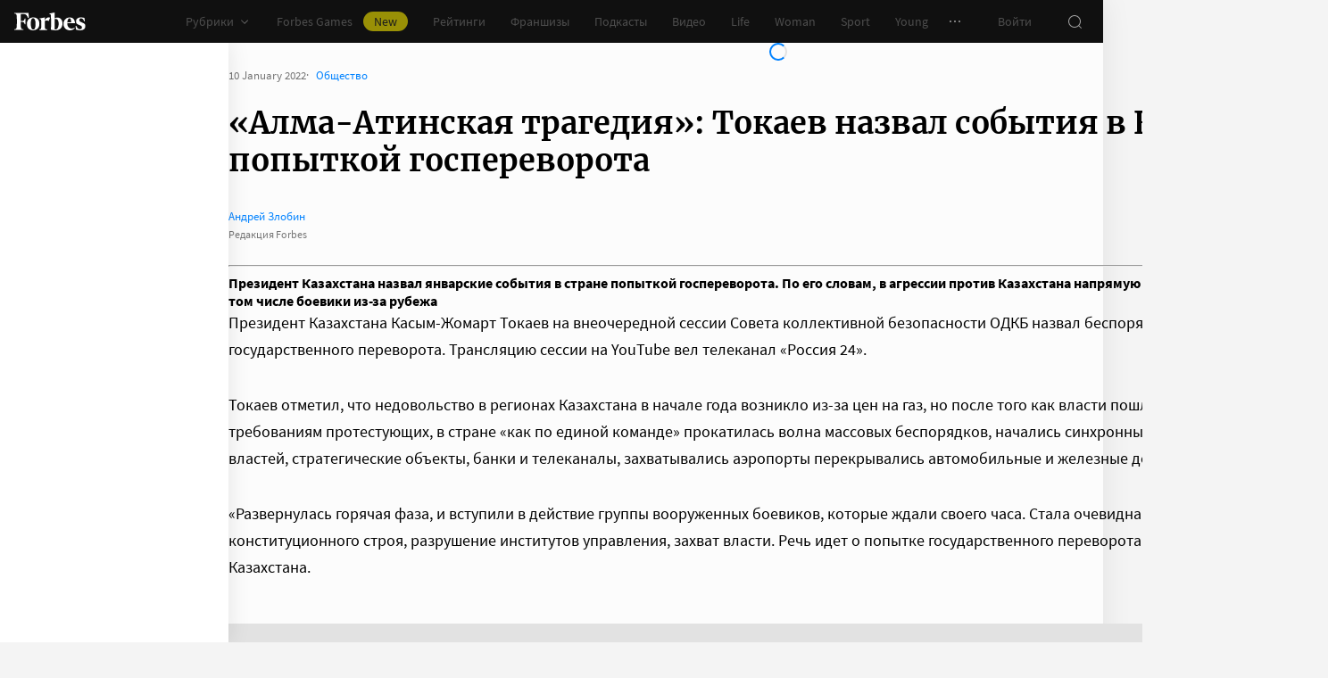

--- FILE ---
content_type: application/javascript; charset=utf-8
request_url: https://cdn.forbes.ru/_nuxt/D3G9SWEq.js
body_size: 13366
content:
const __vite__mapDeps=(i,m=__vite__mapDeps,d=(m.f||(m.f=["./kLQUmaL-.js","./NCDM2jdN.js","./base-ui.CqFaxvIA.css"])))=>i.map(i=>d[i]);
import{u as ue,a as I,c as Se,b as te,d as W,R as qe,e as Le,Q as Ge,ak as he,l as le,v as Te,al as Ze,i as se,am as pe,g as Ke,y as Ye,Z as me,an as Je,ao as Xe,ap as ye,S as Qe,A as ie,aq as we,k as Me,ar as Ee,H as xe,p as et,j as tt,ah as st,as as ot,at as nt,_ as it}from"./kLQUmaL-.js";import{q as B,a0 as z,z as S,P as k,Q as o,W as M,a9 as Y,V as g,X as t,a5 as b,aa as J,T as ee,i as lt,f as $,n as oe,x as c,Y as v,_ as O,a2 as Ce,$ as U,a1 as q,ad as G,r as Z,o as ae,C as H,l as ve,Z as Oe,ag as at,ap as rt,a4 as ge,a8 as ct,U as ut,N as dt}from"./NCDM2jdN.js";import pt from"./CH-pQm5Q.js";import{_ as mt,a as ft,b as Ie,c as be}from"./DQPFvhfb.js";import{_ as ht}from"./B5UeFWrN.js";const Be={expert:{theme:"SteelBlue",title:"Эксперт клуба"},resident:{theme:"oxfordBlue",title:"Резидент клуба"},winner:{theme:"winner",title:"Победитель"}},yt=B({name:"A11yButton",inheritAttrs:!0,props:{tooltip:{default:()=>({}),type:Object}},setup(e){const a=ue(),m=z(),d=S(()=>({gap:"22px",padding:"0",position:"left",...e.tooltip}));function p(){if(a.isEnabled){a.isBarVisible=!a.isBarVisible;return}a.isEnabled=!0,a.isBarVisible=!0}return{a11y:a,css:m,tooltipOptions:d,handleClick:p}}}),vt="RBdDh",gt="LLv6g",bt={root:vt,tooltip:gt};function $t(e,a,m,d,p,y){const u=te,n=Se;return o(),k(ee,{name:"fade"},{default:M(()=>[Y(g("div",{class:t(e.css.root)},[b(n,{options:e.tooltipOptions},{tooltip:M(()=>[g("div",{class:t(e.css.tooltip)}," Режим для слабовидящих ",2)]),default:M(()=>[b(u,{"aria-label":"открыть режим для слабовидящих","is-active":"",name:`eye${e.a11y.isEnabled?"-a11y":""}`,size:e.a11y.isEnabled?"big":"default",theme:"yellow",onClick:e.handleClick},null,8,["name","size","onClick"])]),_:1},8,["options"])],2),[[J,e.$viewport.isGreaterThan("desktop")&&!e.a11y.isBarVisible]])]),_:1})}const _t={$style:bt},je=I(yt,[["render",$t],["__cssModules",_t]]),tl=Object.freeze(Object.defineProperty({__proto__:null,default:je},Symbol.toStringTag,{value:"Module"})),He="sber-speech",Pe="speechId",wt={gap:"18px",position:"bottom"};function Ae(){const e=document.cookie.match(new RegExp(`(?:^|; )${Pe.replace(/([.$?*|{}()[\]\\/+^])/g,"\\$1")}=([^;]*)`));return e?decodeURIComponent(e[1]):void 0}function At(){const a=`${(Math.random()*1e8).toFixed(0)}`;return document.cookie=`${encodeURIComponent(Pe)}=${encodeURIComponent(a)}; Path=/; Max-Age=604800;`,a}function kt(e=He){const a=localStorage.getItem(e);return a&&JSON.parse(a)}function St(e=He){localStorage.setItem(e,JSON.stringify((Math.random()*1e8).toFixed(0)))}function Lt(){return kt()?!0:(St(),!1)}const Tt=B({name:"SpeechButton",inheritAttrs:!0,props:{theme:{default:"light",type:String,validator:e=>["a11y","light","dark","transparent","blue"].includes(e)},tooltip:{default:!1,type:[Boolean,Object]},isTooltipBanner:{default:!1,type:Boolean}},setup(e){const a=ue(),m=W(),d=m.$viewport,p=m.$yandexMetrika,y=z(),u=lt("article"),n=S(()=>qe(u?.url_alias||"")),i=$(n.value.isPlaying),f=$(!0),s=$(n.value.audioSpeechTask.isRunning),r=$(!1);n.value.on("update",R=>{i.value=!R.paused}),n.value.onStatus("updateStatus",(R,N)=>{s.value=N});const l="Материалы читает — синтез речи от Сбера",h=S(()=>d.isLessThan("tablet")?"top":"right"),A=S(()=>({...wt,size:a.isEnabled?"small-plus":"small",width:r.value?"233px":"auto",whiteSpace:r.value?"normal":"nowrap",padding:r.value?"12px 16px 16px":"8px 16px",gap:"16px",isVisibleTooltip:!r.value,...typeof e.tooltip=="object"&&e.tooltip}));function T(){At(),r.value=!1}async function L(){Ae()||T(),n.value.audioInit&&n.value.playPause();const R=new CustomEvent("playPause",{detail:u});window.dispatchEvent(R),r.value=!1,Lt()||p.reachGoal("start")}function C(){p.reachGoal("click_logo")}return oe(()=>{r.value=!Ae()}),{a11y:a,css:y,currentText:l,currentTooltip:A,currentPosition:h,isActive:i,isAudioInit:f,isShowBanner:r,isLoading:s,handleClick:L,handleLogo:C,createCookie:T}}}),Mt="rxH4j",Et="_4j0Ca",Ct="cvEl-",Ot="l6Uaf",It="pwikx",Bt="fVh36",jt="Wjg8q",Ht="DnvB1",Pt="SBgUb",zt="Yh2oB",Rt="iCoxq",Vt={root:Mt,speech:Et,active:Ct,isActive:Ot,tooltip:It,speechTooltip:Bt,speechButton:jt,top:Ht,closeButton:Pt,corner:zt,right:Rt};function Ft(e,a,m,d,p,y){const u=te,n=mt,i=Se,f=Le;return o(),c("div",{class:t({[e.css.root]:!0,[e.css.isActive]:e.isActive})},[e.$viewport.isLessThan("tablet")?(o(),k(u,{key:e.isActive,class:t({[e.css.speech]:!0,[e.css.active]:e.isShowBanner}),"is-active":e.isActive,name:e.isActive?"volume-fill":"volume-full",theme:e.theme,title:e.currentText,onClick:e.handleClick},null,8,["class","is-active","name","theme","title","onClick"])):e.tooltip?(o(),k(i,{key:1,options:e.currentTooltip},{tooltip:M(()=>[e.isAudioInit?(o(),c(O,{key:0},[Ce(U(e.isActive?"Остановить":"Запустить")+" прослушивание ",1)],64)):v("",!0),v("",!0)]),default:M(()=>[(o(),k(u,{key:e.isActive,"aria-label":`${e.isActive?"остановить":"запустить"} прослушивание плеера`,class:t({[e.css.speech]:!0,[e.css.active]:e.isShowBanner}),"is-active":e.isActive,name:e.isActive?"volume-fill":"volume-full",size:e.a11y.isEnabled?"big":"default",theme:e.theme,onClick:e.handleClick},null,8,["aria-label","class","is-active","name","size","theme","onClick"]))]),_:1},8,["options"])):v("",!0),Y(g("div",{class:t([e.css.speechTooltip,e.css.top])},[b(u,{"aria-label":"закрыть уведомление попробовать сберспич",class:t(e.css.buttonClose),name:"close-3",theme:"dark",title:"закрыть уведомление попробовать сберспич",onClick:e.createCookie},null,8,["class","onClick"]),a[3]||(a[3]=g("span",null,"Теперь Forbes можно слушать",-1)),b(n),g("button",{class:t(e.css.speechButton),onClick:a[2]||(a[2]=(...s)=>e.handleClick&&e.handleClick(...s))}," Попробовать ",2),g("div",{class:t(e.css.corner)},[b(f,{name:"corner-right"})],2)],2),[[J,e.isShowBanner&&e.isTooltipBanner]])],2)}const Dt={$style:Vt},ze=I(Tt,[["render",Ft],["__cssModules",Dt]]),sl=Object.freeze(Object.defineProperty({__proto__:null,default:ze},Symbol.toStringTag,{value:"Module"})),fe={"v-if":!0},Ut=B({name:"ArticleActions",props:{actions:{default:()=>["copy","share","bookmark"],type:[String,Object,Array]},size:{default:"thin",type:String,validator(e){return["small","thin","wide"].includes(e)}},theme:{default:"light",type:String,validator(e){return["a11y","light","dark"].includes(e)}},withShadow:{default:!0,type:Boolean}},emits:["close"],setup(e,{emit:a}){const m=z(),d=["a11y","speech","bookmark","close","copy","share"],p=S(()=>i(e.actions)?[y(e.actions)]:f(e.actions)?[u(e.actions)]:e.actions.map(r=>(i(r)||f(r)||console.error(r,"is invalid action type. Action type must be a string or object"),f(r)?u(r):y(r))));function y(r){return n(r),{type:r,attrs:fe}}function u(r){let[l]=Object.entries(r);l||(l=["",fe],console.error("Object must not be empty"));const[h,A]=l;return f(A)||console.error("Action attrs must be an object"),h&&n(h),{type:h,attrs:{...fe,...A}}}function n(r){if(!d.includes(r)){const l=`"${d.join('", "')}"`;console.error(r,`is not valid action type.
Action type must be one of the following:`,l)}}function i(r){return typeof r=="string"}function f(r){return typeof r=="object"&&r instanceof Object&&!Array.isArray(r)}function s(r){a("close",r)}return{close:s,css:m,currentActions:p}}}),Nt="LIay6",Wt="fLsN-",qt="_1dVhJ",Gt="B9eD7",Zt="vzEn2",Kt="ckrHf",Yt="XRjiL",Jt="r2Y7k",Xt="_5VOt6",Qt={articleActions:Nt,small:Wt,thin:qt,wide:Gt,light:Zt,a11y:Kt,withShadow:Yt,dark:Jt,close:Xt};function xt(e,a,m,d,p,y){const u=je,n=ze,i=Ge,f=Ie,s=ft,r=te;return o(),c("div",{class:t({[e.css.articleActions]:!0,[e.css[e.size]]:!0,[e.css[e.theme]]:!0,[e.css.withShadow]:e.withShadow})},[(o(!0),c(O,null,q(e.currentActions,l=>(o(),c(O,null,[l.type==="a11y"&&l.attrs["v-if"]?(o(),k(u,G({key:l.type},{ref_for:!0},l.attrs),null,16)):v("",!0),l.type==="speech"&&l.attrs["v-if"]?(o(),k(n,G({key:l.type,theme:e.theme},{ref_for:!0},l.attrs),null,16,["theme"])):v("",!0),l.type==="bookmark"&&l.attrs["v-if"]?(o(),k(i,G({key:l.type,theme:e.theme},{ref_for:!0},l.attrs),null,16,["theme"])):v("",!0),l.type==="copy"&&l.attrs["v-if"]?(o(),k(f,G({key:l.type,theme:e.theme},{ref_for:!0},l.attrs),null,16,["theme"])):v("",!0),l.type==="share"&&l.attrs["v-if"]?(o(),c("div",{key:l.type},[b(s,G({theme:e.theme},{ref_for:!0},l.attrs),null,16,["theme"])])):v("",!0),l.type==="close"&&l.attrs["v-if"]?(o(),c("div",G({key:l.type,class:e.css.close},{ref_for:!0},l.attrs),[b(r,{name:"close",theme:e.theme,title:"Закрыть",onClick:e.close},null,8,["theme","onClick"])],16)):v("",!0)],64))),256))],2)}const es={$style:Qt},Re=I(Ut,[["render",xt],["__cssModules",es]]),ol=Object.freeze(Object.defineProperty({__proto__:null,default:Re},Symbol.toStringTag,{value:"Module"})),ts=B({name:"ArticleHeaderEntries",props:{article:{default:()=>({}),type:Object}},setup(e){const a=z(),m=he.call(W(),e.article,{shouldGetTags:!1}),d=m.rubrics.slice(0,2);return{articleInfo:m,css:a,rubrics:d}}}),ss="O-qww",os="XdLM1",ns="PKd2I",is={root:ss,entries:os,entry:ns},ls=["datetime"],as=["content"],rs={itemprop:"name"},cs=["content"];function us(e,a,m,d,p,y){const u=le;return o(),c("div",{class:t(e.css.root)},[e.article.type!=="page"&&e.articleInfo.publishedAt?(o(),c("time",{key:0,datetime:e.articleInfo.utcPublishedAt,itemprop:"datePublished"},U(e.articleInfo.publishedAt),9,ls)):v("",!0),g("meta",{content:e.articleInfo.utcModifiedAt,itemprop:"dateModified"},null,8,as),e.rubrics.length?(o(),c("ul",{key:1,class:t(e.css.entries),itemscope:"",itemtype:"https://schema.org/BreadcrumbList"},[(o(!0),c(O,null,q(e.rubrics,(n,i)=>(o(),c("li",{key:i,class:t(e.css.entry),itemprop:"itemListElement",itemscope:"",itemtype:"https://schema.org/ListItem"},[b(u,{itemprop:"item",to:n.to},{default:M(()=>[g("span",rs,U(n.title),1)]),_:2},1032,["to"]),g("meta",{content:i+1,itemprop:"position"},null,8,cs)],2))),128))],2)):v("",!0)],2)}const ds={$style:is},Ve=I(ts,[["render",us],["__cssModules",ds]]),nl=Object.freeze(Object.defineProperty({__proto__:null,default:Ve},Symbol.toStringTag,{value:"Module"})),ps=B({name:"ArticleHeaderAuthorsList",props:{items:{required:!0,type:Array},type:{default:"default",type:String,validator(e){return["default","tooltip"].includes(e)}}},setup(){return{css:z(),LABELS_CARD:Be}}}),ms="D5BG3",fs="_1cEz2",hs="McYCY",ys="WwdR0",vs="mMPKK",gs={articleHeaderAuthorsList:ms,author:fs,authorLink:hs,authorJob:ys,tooltip:vs},bs={itemprop:"name"},$s=["content"];function _s(e,a,m,d,p,y){const u=le;return o(),c("ul",{class:t({[e.css.articleHeaderAuthorsList]:!0,[e.css[e.type]]:!0})},[(o(!0),c(O,null,q(e.items,(n,i)=>(o(),c("li",{key:i,class:t(e.css.author),itemprop:"author",itemscope:"",itemtype:"https://schema.org/Person"},[b(u,{class:t(e.css.authorLink),itemprop:"url",to:`/${n.url_alias}`},{default:M(()=>[g("span",bs,U(n.title),1),n.subtitle?(o(),c("span",{key:0,class:t(e.css.authorJob),itemprop:"jobTitle"},U(n.club_face_type&&(e.LABELS_CARD[n.club_face_type]||{}).title||n.subtitle),3)):v("",!0),a[0]||(a[0]=g("meta",{content:"Forbes",itemprop:"affiliation"},null,-1)),n.photo&&n.photo.uri?(o(),c("meta",{key:1,content:n.photo.uri,itemprop:"image"},null,8,$s)):v("",!0)]),_:2},1032,["class","to"])],2))),128))],2)}const ws={$style:gs},Fe=I(ps,[["render",_s],["__cssModules",ws]]),il=Object.freeze(Object.defineProperty({__proto__:null,default:Fe},Symbol.toStringTag,{value:"Module"})),As=B({name:"ArticleHeaderAuthors",props:{article:{default:()=>({}),type:Object}},setup(e){const a=W(),m=$([]),d=z(),p=$(),y=$(),u=$(),n=$(),i=a.$viewport,f=Z({isActive:!1,isVisible:S(()=>m.value.length),items:S(()=>m.value.map(l=>e.article.authors[l]))});function s(l){u.value?.contains(l.target)||(f.isActive=!1)}function r(l){l.code==="Escape"&&(f.isActive=!1)}return ae(()=>{y.value?.disconnect(),window.removeEventListener("click",s),window.removeEventListener("keyup",r)}),oe(async()=>{if(e.article.authors.length<2||!n.value||!p.value)return;await new Promise(T=>setTimeout(T));const l=p.value.firstChild;if(!l)return;const h=Array.from(l.children||[]),A=h.map(T=>T.offsetWidth+T.offsetLeft);y.value=new ResizeObserver(()=>{if(i.isLessThan("tablet")){if(!m.value.length)return;for(const C of h)C.removeAttribute("style");m.value=[];return}const T=Math.floor(n.value?.offsetWidth||0);let L=h.length;for(;L--;){const C=h[L],R=A[L];if(T-32<R){if(C.setAttribute("style","display: none"),m.value.includes(L))continue;m.value.unshift(L)}else{C.removeAttribute("style");const N=m.value.findIndex(E=>E===L);if(N===-1)continue;m.value.splice(N,1)}}}),y.value.observe(n.value),window.addEventListener("click",s),window.addEventListener("keyup",r)}),{authorsHidden:m,css:d,listElement:p,moreElement:u,rootElement:n,tooltip:f}}}),ks="_3r1fJ",Ss="oVCF0",Ls="dZfZM",Ts="zxLTk",Ms={articleHeaderAuthors:ks,container:Ss,more:Ls,tooltip:Ts};function Es(e,a,m,d,p,y){const u=Fe,n=te;return o(),c("div",{ref:"rootElement",class:t(e.css.articleHeaderAuthors)},[g("div",{ref:"listElement",class:t(e.css.container)},[b(u,{items:e.article.authors},null,8,["items"])],2),e.$viewport.isGreaterThan("mobileWide")?Y((o(),c("div",{key:0,ref:"moreElement",class:t(e.css.more)},[b(n,{"is-active":e.tooltip.isActive,name:"dots-column",theme:"light",title:"Показать еще",onClick:a[0]||(a[0]=i=>e.tooltip.isActive=!e.tooltip.isActive)},null,8,["is-active"]),b(ee,{name:"fade"},{default:M(()=>[Y(g("div",{class:t(e.css.tooltip)},[b(u,{items:e.tooltip.items,type:"tooltip"},null,8,["items"])],2),[[J,e.tooltip.isActive]])]),_:1})],2)),[[J,e.tooltip.isVisible]]):v("",!0)],2)}const Cs={$style:Ms},De=I(As,[["render",Es],["__cssModules",Cs]]),ll=Object.freeze(Object.defineProperty({__proto__:null,default:De},Symbol.toStringTag,{value:"Module"})),Os={CDN_URL:"https://cdn.forbes.ru",HOST_URL:"https://www.forbes.ru"},Is=["innerHTML"],Bs=B({__name:"ArticleHeader",props:{article:{default:()=>({}),type:Object},schemaDisabled:{default:!1,type:Boolean}},setup(e){const a=e,m=ue(),d=Te(),p=Os,y=Z({actions:S(()=>{const i=d.isLessThan("tablet")?"end":"center",{id:f,changed:s,erid:r,url_alias:l}=a.article;let h=`${p.HOST_URL}/${l}`;return h=r?`${h}?erid=${r}`:h,["a11y",{speech:{tooltip:!0,isTooltipBanner:!0}},{share:{tooltipJustify:i,"v-if":!m.modes.text.isEnabled,url:h,vkImage:Ze({article:{id:f,changed:s},env:p,isVk:!0}),withCopyLink:d.isLessThan("tablet")}},{bookmark:{article:a.article.url_alias,tooltip:!0}}]}),theme:S(()=>m.isEnabled?"a11y":"light"),withShadow:!1}),u=S(()=>{const{subscriptions:i=[]}=a.article||{};if(!i?.length)return null;const{tariff:f={}}=i.find(s=>s.tariff)||{};return f?.profitable}),n=S(()=>{if(!a.article.date)return{};const i=new Date(a.article.date*1e3);return Number.isNaN(i.getTime())?{}:{day:i.toLocaleDateString("ru-RU",{day:"numeric"}),month:i.toLocaleDateString("ru-RU",{month:"long"}),weekday:i.toLocaleDateString("ru-RU",{weekday:"long"})}});return(i,f)=>{const s=Ve,r=pt,l=Re,h=se,A=De,T=Ie;return o(),c("div",{class:t({[i.$style.root]:!0,[i.$style.isBrandvoice]:e.article.isBrandvoice,[i.$style.isPressRelease]:e.article.isPressRelease,[i.$style.isRating]:e.article.rating,[i.$style.isFranchise]:e.article.isFranchise})},[g("div",{class:t(i.$style.top)},[g("div",{class:t(i.$style.topLeft)},[b(s,{article:e.article,class:t(i.$style.entries)},null,8,["article","class"]),H(u)?(o(),k(r,{key:0,profitable:H(u)},null,8,["profitable"])):v("",!0)],2),b(l,G({class:i.$style.actions},H(y)),null,16,["class"])],2),g("div",{class:t(i.$style.middle)},[e.article.tax&&e.article.tax.fields&&e.article.tax.fields.field_logo?(o(),k(h,{key:0,alt:e.article.tax.name,class:t(i.$style.logo),image:e.article.tax.fields.field_logo.value,"is-blurhash-enabled":!1},null,8,["alt","class","image"])):i.$viewport.isLessThan("desktopWide")&&e.article.isFranchise?(o(),k(h,{key:1,alt:"логотип компании",class:t(i.$style.franchiseLogo),"crop-method":"contain",image:e.article.logo,"is-blurhash-enabled":!1},null,8,["class","image"])):v("",!0),e.article.isEvent?(o(),c("div",{key:2,class:t(i.$style.date)},[g("span",{class:t(i.$style.day)},U(H(n).day),3),g("span",{class:t(i.$style.month)},U(H(n).month),3),g("span",{class:t(i.$style.weekday)},U(H(n).weekday),3)],2)):v("",!0),g("h1",G({class:i.$style.title},e.schemaDisabled?"":{itemprop:"headline"},{innerHTML:(e.article.isFranchise?"Франшиза ":"")+e.article.title||""}),null,16,Is)],2),e.article.isFranchise||e.article.isEvent?v("",!0):(o(),c("div",{key:0,class:t(i.$style.bottom)},[e.article.isPressRelease?v("",!0):(o(),c(O,{key:0},[e.article.authors.length?(o(),k(A,{key:0,article:e.article},null,8,["article"])):v("",!0)],64)),e.article.rating?v("",!0):(o(),c("div",{key:1,class:t(i.$style.copy)},[b(T,{theme:H(y).theme},null,8,["theme"])],2))],2))],2)}}}),js="_9LU0a",Hs="yzAGp",Ps="WMrxr",zs="n8odT",Rs="_2ANCk",Vs="S-3y7",Fs="wS1hD",Ds="_8QlRg",Us="U4HIU",Ns="xS-20",Ws="AKcwN",qs="zsDFB",Gs="uo7-q",Zs="FSd-y",Ks="_6hAmn",Ys="Rk6fa",Js="a8lwY",Xs="C6joJ",Qs="vyL9H",xs="HJZu2",eo={root:js,top:Hs,topLeft:Ps,entries:zs,actions:Rs,middle:Vs,logo:Fs,franchiseLogo:Ds,isFranchise:Us,title:Ns,isBrandvoice:Ws,isRating:qs,bottom:Gs,isPressRelease:Zs,pressRelease:Ks,copy:Ys,date:Js,day:Xs,month:Qs,weekday:xs},to={$style:eo},so=I(Bs,[["__cssModules",to]]),al=Object.freeze(Object.defineProperty({__proto__:null,default:so},Symbol.toStringTag,{value:"Module"})),ke=["DOMMouseScroll","mousewheel","wheel"],oo=B({name:"Zoomable",setup(){const e=z(),a=W(),m=$(),d=$(!1),p=Z({scale:1,x:0,y:0}),y=S(()=>({transform:`translate(${p.x}px, ${p.y}px) scale(${p.scale})`}));function u(){d.value&&(d.value=!1)}function n(){d.value&&(d.value=!1)}function i({key:s}){d.value&&(s==="ArrowUp"||s==="ArrowDown")&&(d.value=!1)}function f(){if(a.$viewport.isLessThan("tablet")){d.value=!1;return}d.value=!d.value}return ae(()=>{for(const s of ke)window.removeEventListener(s,n);window.removeEventListener("touchmove",n),window.removeEventListener("resize",u),window.removeEventListener("keydown",i)}),oe(()=>{for(const s of ke)window.addEventListener(s,n,{passive:!1});window.addEventListener("keydown",i),window.addEventListener("touchmove",n,{passive:!1}),window.addEventListener("resize",u),ve(d,s=>{if(a.$viewport.isLessThan("tablet")||!s){p.scale=1,p.x=0,p.y=0;return}if(!m.value)return;const r=window.innerHeight-120,l=window.innerWidth-120,h=m.value.getBoundingClientRect(),A=Math.min(l/h.width,r/h.height);p.x=window.innerWidth/2-h.width*A/2,p.x-=h.left*p.scale,p.y=window.innerHeight/2-h.height*A/2,p.y-=h.top*p.scale,p.scale=A})}),{css:e,contentEl:m,currentStyles:y,isFloating:d,onClick:f}}}),no="_3GtiE",io="cvZAD",lo="_10hFu",ao="i0Q-K",ro={zoomable:no,content:io,blackout:lo,isFloating:ao};function co(e,a,m,d,p,y){return o(),c("div",{class:t({[e.css.zoomable]:!0,[e.css.isFloating]:e.isFloating}),onClick:a[0]||(a[0]=(...u)=>e.onClick&&e.onClick(...u))},[g("div",{ref:"contentEl",class:t(e.css.content),style:ge(e.currentStyles)},[Oe(e.$slots,"default",at(rt({isFloating:e.isFloating})))],6),b(ee,{name:"fade"},{default:M(()=>[Y(g("div",{class:t(e.css.blackout)},null,2),[[J,e.isFloating]])]),_:1})],2)}const uo={$style:ro},$e=I(oo,[["render",co],["__cssModules",uo]]),rl=Object.freeze(Object.defineProperty({__proto__:null,default:$e},Symbol.toStringTag,{value:"Module"})),po={desktop:652,desktopMedium:608,desktopWide:908,mobile:pe.mobile,mobileMedium:pe.mobileMedium,mobileWide:pe.mobileWide,tablet:652},mo=["innerHTML"],fo=B({__name:"ArticleHeaderImage",props:{article:{default:()=>({}),type:Object},articleIndex:{default:0,type:Number},schemaDisabled:{default:!1,type:Boolean}},setup(e){const a=e,m=Te(),{alt:d,metadata:p,title:y}=(a.article||{}).photo||{},{height:u=1,width:n=1}=p||{},i=u/n,f=d||y,s=S(()=>{if(a.articleIndex>0)return{};let l=po[m.breakpoint.value]||0,h=Math.round(l*i);return h=Math.min(u,h),l=Math.min(n,l),{height:h,width:l}}),r=S(()=>{if(a.articleIndex>0)return{};const{height:l,width:h}=s.value;return!l||!h?{}:{height:l,width:h}});return(l,h)=>{const A=se,T=$e;return o(),c("figure",G({class:{[l.$style.root]:!0,[l.$style.isFirstArticle]:e.articleIndex===0}},e.schemaDisabled?"":{itemprop:"image",itemscope:"",itemtype:"https://schema.org/ImageObject"}),[b(T,null,{default:M(({isFloating:L})=>[g("div",{class:t(l.$style.frame)},[(o(),k(A,{key:JSON.stringify(H(r)),alt:H(f)||e.article.title,class:t(l.$style.image),"fetch-priority":"high",height:H(s).height,image:e.article.photo,"is-lazy":!1,preload:H(r),schema:e.schemaDisabled?void 0:{itemprop:"url contentUrl"},"should-crop":!L,width:H(s).width},null,8,["alt","class","height","image","preload","schema","should-crop","width"]))],2)]),_:1}),H(f)?(o(),c("figcaption",{key:0,class:t(l.$style.description),itemprop:"description",innerHTML:H(f)},null,10,mo)):v("",!0)],16)}}}),ho="aK-Mq",yo="iLvei",vo="CLh-9",go="LS6As",bo="ee--c",$o={root:ho,frame:yo,isFirstArticle:vo,image:go,description:bo},_o={$style:$o},wo=I(fo,[["__cssModules",_o]]),cl=Object.freeze(Object.defineProperty({__proto__:null,default:wo},Symbol.toStringTag,{value:"Module"})),Ao={3:"300x250_2",7:"300x250_3",11:"300x250_4",15:"300x250_5",19:"300x250_6"},ko={HOST_URL:"https://www.forbes.ru"},So=B({name:"ArticleGallery",props:{gallery:{required:!0,type:Object},withCaption:{default:!0,type:Boolean}},setup(e){const a=W(),m=z(),d=Ke(),p=Ye(),y=ko,u=a.$viewport;if(u.isLessThan("tablet")){const _=Ao,w=Object.keys(_),j=Number(w[w.length-1]),x=Number(w[1])-Number(w[0]),V=e.gallery.gallery.map((D,X,de)=>X===de.length-1?D:X in _?(D.config=me[_[X]],D.isVisible=!0,D):(X>j&&(X+1)%x===0&&(D.config=me[_[j]],D.isVisible=!0),D));e.gallery.gallery=V}const n=$([]),i=$(0),f=$(""),s=$(""),r=$(""),l=$(),h=$([]),A=$(),T=$(0),L=$(0),C=$(!1),R=S(()=>u.isGreaterThan("desktop"));function N(_){let{author:w=null,source:j=null}=_;return typeof w!="string"&&(w=""),w&&(w=w.split(" / ").join("<span>&middot;</span>")),typeof w!="string"&&(j=""),j&&(j=j.split(" / ").join("<span>&middot;</span>")),[w,j].filter(Boolean).join("<span>&middot;</span>")}function E(_){return e.withCaption&&(_.caption||_.author||_.text)}function P(_){const{height:w=0,width:j=0}=_?.metadata||{};return w>j}function F(_){const w=h.value.findIndex(D=>D.dataset.imageKey===_),j=Math.abs(i.value-w)===1,x=j?"smooth":"auto",{top:V=0}=n.value[w]||{};window.scrollTo({top:V,left:0,behavior:x}),j&&setTimeout(()=>{Math.abs(window.scrollY-V)>10&&(window.scrollTo({top:V,left:0,behavior:x}),i.value=w)},100),window.setTimeout(()=>{i.value=w},500)}function Q(){C.value=!1;const _=`/${e.gallery.url_alias}`,{scrollY:w}=window||{},j=n.value[0]?.top||0,x=n.value[n.value.length-1]?.bottom||0;(w<j||w>x)&&(s.value=_);for(let V=0,D=n.value.length;V<D;V++){const{top:X,bottom:de}=n.value[V];if(w>=X&&w<de){const _e=h.value[V];if(!_e)continue;i.value=V,f.value=_e?.dataset?.imageKey||"",s.value=`${_}?image=${f.value}`;let ce=null;w<L.value?ce=h.value[V+1]:ce=h.value[V-1],r.value=_,ce&&(r.value=`${_}?image=${ce?.dataset?.imageKey}`)}}L.value=w}function K(){C.value||window.requestAnimationFrame(Q),C.value=!0}function ne(_){return _.detail.startsWith(`/${e.gallery.url_alias}`)?window.addEventListener("scroll",K):window.removeEventListener("scroll",K)}function re(){window.requestAnimationFrame(()=>{n.value=(h.value||[]).map(_=>({bottom:we(_)+_.offsetHeight-45,top:we(_)-45})),T.value=56})}function We(_,{state:w}){_.isVisible=!w.isDisabled}return ae(()=>{"image"in d.query&&delete d.query.image,l.value?.disconnect(),window.removeEventListener("scroll",K),window.removeEventListener("switchArticle",ne),window.removeEventListener("completePageHeaderAdfox",re)}),oe(async()=>{A.value&&(Je({target:A.value,router:p}),window.addEventListener("scroll",K),window.addEventListener("switchArticle",ne),re(),window.addEventListener("completePageHeaderAdfox",re),l.value=new ResizeObserver(()=>re()),s.value=`/${e.gallery.url_alias}`,"image"in d.query&&(s.value=`/${e.gallery.url_alias}?image=${d.query.image}`,window.requestAnimationFrame(()=>{F(d.query.image)})),ve(()=>s.value,_=>{const w=y.HOST_URL+r.value,j=y.HOST_URL+_;history.replaceState(history.state,"",_),Xe.call(a,{path:_,referer:w,url:j})}))}),{ADFOX_CODES_DESKTOP:ie,ADFOX_CODES_MOBILE:me,SHOULD_ADFOX_DISABLE:Qe,css:m,currentImageId:f,currentImageIndex:i,currentPath:s,currentReferrer:r,handleAdfoxComplete:We,imagesOffsets:n,imagesRef:h,isImageVertical:P,lastScrollPosition:L,parseLinksInString:ye,rootEl:A,scrollTo:F,setCopyright:N,shouldShowCaption:E,shouldShowThumbs:R,thumbsTop:T}}}),Lo="M9UVd",To="PLkzm",Mo="Yn-VM",Eo="cv-kc",Co="_3B-mg",Oo="_2-T2m",Io="FRA-l",Bo="ViuIT",jo="LqtGq",Ho="ZAgI7",Po="PuO-x",zo="mU-pZ",Ro="Z64IJ",Vo="_9-nS1",Fo="k5TmQ",Do="Z-01U",Uo="USmpL",No="-v-Ta",Wo="_8mrgI",qo="cvsrn",Go="FCZp1",Zo={gallery:Lo,thumbs:To,thumbsInner:Mo,thumb:Eo,isActive:Co,thumbImage:Oo,main:Io,heading:Bo,entries:jo,headingTitle:Ho,headingSubtitle:Po,figure:zo,withCaption:Ro,image:Vo,isVertical:Fo,caption:Do,copyright:Uo,title:No,description:Wo,boxes:qo,ad:Go},Ko=["title","onClick"],Yo=["data-image-key"],Jo=["innerHTML"],Xo=["innerHTML"],Qo=["innerHTML"],xo=["innerHTML"],en=["innerHTML"];function tn(e,a,m,d,p,y){const u=se,n=$e,i=ht,f=Me;return o(),c("div",{ref:"rootEl",class:t(e.css.gallery),"data-grayscale":"false"},[e.shouldShowThumbs?(o(),c("div",{key:0,class:t(e.css.thumbs)},[g("div",{class:t(e.css.thumbsInner),style:ge({maxHeight:`calc(100vh - ${e.thumbsTop}px - 16px`})},[(o(!0),c(O,null,q(e.gallery.gallery,(s,r)=>(o(),c("button",{key:s.id||r,class:t({[e.css.thumb]:!0,[e.css.isActive]:e.currentImageIndex===r}),title:s.caption,type:"button",onClick:l=>e.scrollTo(s.id.toString())},[b(u,{alt:(r+1).toString(),class:t(e.css.thumbImage),image:s},null,8,["alt","class","image"])],10,Ko))),128))],6)],2)):v("",!0),g("div",{class:t(e.css.main)},[g("div",{class:t(e.css.images)},[(o(!0),c(O,null,q(e.gallery.gallery,(s,r)=>(o(),c("figure",{key:s.id||r,ref_for:!0,ref:"imagesRef",class:t({[e.css.figure]:!0,[e.css.withCaption]:e.shouldShowCaption(s)}),"data-image-key":s.id},[b(n,null,{default:M(({isFloating:l})=>[b(u,{alt:s.alt||s.caption,"blur-full":"",class:t({[e.css.image]:!0,[e.css.isVertical]:e.isImageVertical(s)}),"custom-ratio":e.isImageVertical(s)?2/3*100:0,image:s,"is-vertical":e.isImageVertical(s),"should-crop":!l},null,8,["alt","class","custom-ratio","image","is-vertical","should-crop"])]),_:2},1024),e.shouldShowCaption(s)?(o(),c("figcaption",{key:0,class:t(e.css.caption)},[s.author||s.source?(o(),c("em",{key:0,class:t(e.css.copyright),innerHTML:e.setCopyright(s)},null,10,Jo)):v("",!0),"title"in s?(o(),c(O,{key:1},[s.title?(o(),c("h2",{key:0,class:t(e.css.title),innerHTML:s.title},null,10,Xo)):v("",!0),s.caption?(o(),c(O,{key:1},[Array.isArray(s.caption)?(o(),k(i,{key:0,article:{body:s.caption},class:t(e.css.boxes),"should-disable-ad":""},null,8,["article","class"])):(o(),c("div",{key:1,class:t(e.css.description),innerHTML:("parseLinksInString"in e?e.parseLinksInString:H(ye))(s.caption)},null,10,Qo))],64)):v("",!0)],64)):(o(),c(O,{key:2},[s.caption?(o(),c("h2",{key:0,class:t(e.css.title),innerHTML:s.caption},null,10,xo)):v("",!0),s.text?(o(),c(O,{key:1},[Array.isArray(s.text)?(o(),k(i,{key:0,article:{body:s.text},class:t(e.css.boxes),"should-disable-ad":""},null,8,["article","class"])):(o(),c("div",{key:1,class:t(e.css.description),innerHTML:("parseLinksInString"in e?e.parseLinksInString:H(ye))(s.text)},null,10,en))],64)):v("",!0)],64))],2)):v("",!0),!e.SHOULD_ADFOX_DISABLE&&e.$viewport.isLessThan("tablet")&&s.config&&s.isVisible?(o(),c("div",{key:1,class:t(e.css.ad)},[b(f,{config:s.config,onComplete:l=>e.handleAdfoxComplete(s,l)},null,8,["config","onComplete"])],2)):v("",!0)],10,Yo))),128))],2),(o(),k(f,{key:e.currentPath,config:e.ADFOX_CODES_DESKTOP.pixel},null,8,["config"]))],2)],2)}const sn={$style:Zo},on=I(So,[["render",tn],["__cssModules",sn]]),ul=Object.freeze(Object.defineProperty({__proto__:null,default:on},Symbol.toStringTag,{value:"Module"})),nn=B({name:"ArticleVideo",props:{youtubeId:{required:!0,type:String}},setup(){return{css:z()}}}),ln="C-MB9",an={articleVideo:ln},rn=["id","src"];function cn(e,a,m,d,p,y){return o(),c("div",{class:t(e.css.articleVideo)},[g("iframe",{id:`frame${e.youtubeId}`,allowfullscreen:"","data-gtm-yt-inspected-132859_221":"true",height:"315",src:`//www.youtube.com/embed/${e.youtubeId}?enablejsapi=1&origin=https%3A%2F%2Fwww.forbes.ru`,title:"YouTube video player",width:"560"},null,8,rn)],2)}const un={$style:an},dn=I(nn,[["render",cn],["__cssModules",un]]),dl=Object.freeze(Object.defineProperty({__proto__:null,default:dn},Symbol.toStringTag,{value:"Module"})),pn=["tegi/seo-content","tegi/disklejmerbankrotstvo"],mn=B({name:"ArticleTags",props:{article:{required:!0,type:Object}},setup(){const e=z();return{HIDDEN_TAGS:pn,css:e}}}),fn="OtbZB",hn="_1aSHO",yn="GY-yK",vn={articleTags:fn,container:hn,tag:yn},gn={itemprop:"name"};function bn(e,a,m,d,p,y){const u=le;return e.article.tags.length?(o(),c("div",{key:0,class:t(e.css.articleTags)},[g("div",{class:t(e.css.container)},[(o(!0),c(O,null,q(e.article.tags,(n,i)=>(o(),k(u,{key:e.article.id+n.id+i,class:t(e.css.tag),itemprop:"about",itemscope:"",itemtype:"https://schema.org/Thing",style:ge(e.HIDDEN_TAGS.includes(n.url)&&"display: none"),to:`/${n.url}`},{default:M(()=>[a[0]||(a[0]=Ce(" #",-1)),g("span",gn,U(n.name),1)]),_:2},1032,["class","style","to"]))),128))],2)],2)):v("",!0)}const $n={$style:vn},_n=I(mn,[["render",bn],["__cssModules",$n]]),pl=Object.freeze(Object.defineProperty({__proto__:null,default:_n},Symbol.toStringTag,{value:"Module"})),wn=B({name:"ArticleSlidePartner",props:{item:{required:!0,type:Object}},setup(){return{css:z(),entries:["Спецпроект"]}}}),An="UUn1q",kn="-TfiM",Sn="uCzUe",Ln="rPv3q",Tn="G4srX",Mn="JtVaw",En={root:An,text:kn,entries:Sn,title:Ln,image:Tn,readMore:Mn},Cn=["innerHTML"];function On(e,a,m,d,p,y){const u=Ee,n=le,i=se,f=be;return o(),c("div",{class:t(e.css.root)},[g("div",{class:t(e.css.text)},[b(u,{article:e.item.url_alias,"bookmark-theme":"light",class:t(e.css.entries),entries:e.entries,theme:"light"},null,8,["article","class","entries"]),b(n,{class:t(e.css.title),to:`/${e.item.url_alias}`},{default:M(()=>[g("span",{innerHTML:e.item.title},null,8,Cn)]),_:1},8,["class","to"])],2),e.$viewport.isGreaterThan("desktopMedium")?(o(),k(i,{key:0,alt:e.item.title,class:t(e.css.image),image:e.item.photo},null,8,["alt","class","image"])):v("",!0),e.$viewport.isLessThan("tablet")?(o(),c("div",{key:1,class:t(e.css.readMore)},[b(f)],2)):v("",!0)],2)}const In={$style:En},Bn=I(wn,[["render",On],["__cssModules",In]]),ml=Object.freeze(Object.defineProperty({__proto__:null,default:Bn},Symbol.toStringTag,{value:"Module"})),jn=B({name:"ArticleSlideAdfox",props:{config:{required:!0,type:Object}},emits:["complete"],setup(e,{emit:a}){const m=z(),d=W(),p=$(),y=$(),u=S(()=>!xe(d.$device.userAgent));function n({error:i={},state:f}){if(a("complete",{error:i,state:f}),i?.message||f.isCompleted&&!f.isRendered||!p.value)return;const s=p.value.querySelector('[id^="adfox"]');s&&(y.value=et(s))}return{css:m,onComplete:n,rootEl:p,adfoxArticle:y,shouldRenderAds:u}}}),Hn="oM24-",Pn="qVB6I",zn="_3mKLD",Rn="Ntygh",Vn="T-xgj",Fn="P-eOW",Dn="_0HiNB",Un="Hc9aM",Nn="_497Ab",Wn="jWK1V",qn="LX3rz",Gn="Hwkct",Zn="TyU8z",Kn={root:Hn,adfox:Pn,slide:zn,link:Rn,text:Vn,entries:Fn,title:Dn,image:Un,picture:Nn,footer:Wn,readMore:qn,advertiser:Gn,loader:Zn},Yn=["href"];function Jn(e,a,m,d,p,y){const u=Ee,n=tt,i=be,f=se,s=Me,r=st;return o(),c("div",{ref:"rootEl",class:t(e.css.root)},[e.shouldRenderAds?(o(),k(s,{key:0,class:t(e.css.adfox),config:e.config,onComplete:e.onComplete},{default:M(()=>[v("",!0),b(ee,{name:"fade"},{default:M(()=>[e.adfoxArticle?(o(),c("div",{key:0,class:t(e.css.slide)},[g("div",{class:t(e.css.text)},[g("a",{class:t(e.css.link),href:e.adfoxArticle.path,rel:"noopener nofollow",target:"_blank"},[b(u,{class:t(e.css.entries),entries:e.adfoxArticle.rubrics,"with-bookmark":!1},null,8,["class","entries"]),g("div",{class:t(e.css.title)},[g("span",null,U(e.adfoxArticle.title),1)],2)],10,Yn),g("div",{class:t(e.css.footer)},[b(n,{article:e.adfoxArticle,class:t(e.css.advertiser)},null,8,["article","class"]),e.$viewport.isLessThan("tablet")?(o(),c("div",{key:0,class:t(e.css.readMore)},[b(i)],2)):v("",!0)],2)],2),e.$viewport.isGreaterThan("desktopMedium")?(o(),c("div",{key:0,class:t(e.css.image)},[b(f,{alt:e.adfoxArticle.title,class:t(e.css.picture),image:e.adfoxArticle.photo,"is-blurhash-enabled":!1,"should-crop":!1,"should-use-webp":!1},null,8,["alt","class","image"])],2)):v("",!0)],2)):v("",!0)]),_:1})]),_:1},8,["class","config","onComplete"])):v("",!0),b(ee,{name:"fade"},{default:M(()=>[e.adfoxArticle?v("",!0):(o(),k(r,{key:0,class:t(e.css.loader)},null,8,["class"]))]),_:1})],2)}const Xn={$style:Kn},Ue=I(jn,[["render",Jn],["__cssModules",Xn]]),fl=Object.freeze(Object.defineProperty({__proto__:null,default:Ue},Symbol.toStringTag,{value:"Module"})),Qn=B({name:"ArticleSlider",props:{items:{default:()=>[],type:Array}},setup(e){const a=ue(),m=z(),p=W().$viewport,y=$(0),u=$(),n={article_slider_1:Z({config:ie.article_slider_1,isVisible:!0}),article_slider_2:Z({config:ie.article_slider_2,isVisible:!0}),article_slider_3:Z({config:ie.article_slider_3,isVisible:!0}),article_slider_4:Z({config:ie.article_slider_4,isVisible:!0})},i=S(()=>e.items.length||Object.values(n).some(E=>E.isVisible)),f=$(),s=$(),r=$(!0),l=Z({current:-1,width:0}),h=S(()=>l.current>0),A=S(()=>l.current<l.width-32);function T(){l.current=s.value?.scrollLeft||0}function L(E,{error:P={},state:F}){(P?.message||F.isCompleted&&!F.isRendered)&&(E.isVisible=!1,y.value++)}function C(){if(!h.value||!s.value)return;const{children:E}=s.value;let P=E.length;for(;P--;){const F=E[P-1];if(!F||l.current<F.offsetLeft+F.offsetWidth-16)continue;const Q=F.offsetLeft;return s.value.scrollTo({behavior:"smooth",left:Q})}}function R(){if(!A.value||!s.value)return;const{children:E}=s.value;for(let P=0,F=E.length;P<F;P++){const Q=E[P];if(l.current>Q.offsetWidth+Q.offsetLeft-16)continue;const K=E[P+1];if(!K)continue;let ne=K.offsetLeft;return l.width-l.current<K.offsetWidth&&(ne=l.width),s.value.scrollTo({behavior:"smooth",left:ne})}}function N(){if(!s.value||!f.value)return;if(s.value.scrollTo({left:0}),p.breakpoint.value.includes("mobile"))return s.value.removeEventListener("scroll",T);s.value.addEventListener("scroll",T);const{scrollWidth:E}=s.value,{offsetWidth:P}=f.value;l.current=0,l.width=E-P,r.value=E>P}return ae(()=>{s.value?.removeEventListener("scroll",T)}),oe(()=>{ve([p.breakpoint,()=>y.value,()=>e.items],()=>{clearTimeout(u.value),u.value=setTimeout(N,500)},{immediate:!0})}),{a11y:a,adfoxCounter:y,adfoxItems:n,canScrollForward:A,canScrollBackward:h,css:m,itemsElement:s,onAdfoxComplete:L,scroll:l,scrollBackward:C,scrollForward:R,shouldShowSlider:i,sliderElement:f,withButtons:r}}}),xn="uZz16",ei="-slyf",ti="KCj2b",si="CxwO7",oi="qfsUO",ni="HwYal",ii="bYIdt",li={articleSlider:xn,slider:ei,items:ti,item:si,buttons:oi,buttonBackward:ni,buttonForward:ii};function ai(e,a,m,d,p,y){const u=Ue,n=te;return e.shouldShowSlider?(o(),c("div",{key:0,class:t(e.css.articleSlider)},[g("div",{ref:"sliderElement",class:t(e.css.slider)},[g("ul",{ref:"itemsElement",class:t(e.css.items)},[(o(!0),c(O,null,q(e.adfoxItems,(i,f)=>(o(),c(O,null,[i.isVisible?(o(),c("li",{key:f,class:t(e.css.item)},[b(u,{class:t(e.css.slide),config:i.config,onComplete:s=>e.onAdfoxComplete(i,s)},null,8,["class","config","onComplete"])],2)):v("",!0)],64))),256)),e.items.length?(o(!0),c(O,{key:0},q(e.items,(i,f)=>(o(),c("li",{key:f,class:t(e.css.item)},[Oe(e.$slots,"default",{item:i})],2))),128)):v("",!0)],2)],2),e.withButtons?(o(),c(O,{key:0},[e.$viewport.isGreaterThan("mobileWide")?(o(),k(ct,{key:0,class:t(e.css.buttons),name:"fade",tag:"div"},{default:M(()=>[Y(b(n,{key:"buttonBackward",class:t(e.css.buttonBackward),"is-disabled":e.a11y.isEnabled?!e.canScrollBackward:!1,name:`chevron-right${e.a11y.isEnabled?"-a11y":""}`,size:e.a11y.isEnabled?"big":"default",theme:e.a11y.isEnabled?"a11y":"white",title:"Назад",onClick:e.scrollBackward},null,8,["class","is-disabled","name","size","theme","onClick"]),[[J,e.a11y.isEnabled||e.canScrollBackward]]),Y(b(n,{key:"buttonForward",class:t(e.css.buttonForward),"is-disabled":e.a11y.isEnabled?!e.canScrollForward:!1,name:`chevron-right${e.a11y.isEnabled?"-a11y":""}`,size:e.a11y.isEnabled?"big":"default",theme:e.a11y.isEnabled?"a11y":"white",title:"Вперед",onClick:e.scrollForward},null,8,["class","is-disabled","name","size","theme","onClick"]),[[J,e.a11y.isEnabled||e.canScrollForward]])]),_:1},8,["class"])):v("",!0)],64)):v("",!0)],2)):v("",!0)}const ri={$style:li},ci=I(Qn,[["render",ai],["__cssModules",ri]]),hl=Object.freeze(Object.defineProperty({__proto__:null,default:ci},Symbol.toStringTag,{value:"Module"})),ui=B({name:"ArticleAuthorsList",props:{items:{required:!0,type:Array},type:{default:"default",type:String,validator:e=>["default","tooltip"].includes(e)}},setup(){return{css:z(),LABELS_CARD:Be}}}),di="GZd9C",pi="Xuhjb",mi="lHLBC",fi="gqlKe",hi={articleAuthorsList:di,author:pi,button:mi,tooltip:fi};function yi(e,a,m,d,p,y){const u=ot;return o(),c("ul",{class:t({[e.css.articleAuthorsList]:!0,[e.css[e.type]]:!0})},[(o(!0),c(O,null,q(e.items,(n,i)=>(o(),c("li",{key:i,class:t(e.css.author)},[b(u,{person:{name:n.title,image:n.photo,position:n.club_face_type&&(e.LABELS_CARD[n.club_face_type]||{}).title||n.subtitle,url:`/${n.url_alias}`}},null,8,["person"])],2))),128))],2)}const vi={$style:hi},Ne=I(ui,[["render",yi],["__cssModules",vi]]),yl=Object.freeze(Object.defineProperty({__proto__:null,default:Ne},Symbol.toStringTag,{value:"Module"})),gi=B({name:"ArticleAuthors",props:{article:{default:()=>({}),type:Object}},setup(e){const a=S(()=>e.article.authors||[]),m=W(),d=$([]),p=z(),y=$(),u=$(),n=$(),i=$(),f=m.$viewport,s=Z({isActive:!1,isVisible:S(()=>d.value.length),items:S(()=>d.value.map(h=>a.value[h]))});function r(h){n.value?.contains(h.target)||(s.isActive=!1)}function l(h){h.code==="Escape"&&(s.isActive=!1)}return ae(()=>{u.value?.disconnect(),window.removeEventListener("click",r),window.removeEventListener("keyup",l)}),oe(async()=>{if(a.value.length<2||!i.value||!y.value)return;await new Promise(L=>setTimeout(L));const h=y.value.firstChild;if(!h)return;const A=Array.from(h.children||[]),T=A.map(L=>L.offsetWidth+L.offsetLeft);u.value=new ResizeObserver(()=>{if(f.isLessThan("tablet")){if(!d.value.length)return;for(const R of A)R.removeAttribute("style");d.value=[];return}const L=Math.floor(i.value?.offsetWidth||0);let C=A.length;for(;C--;){const R=A[C],N=T[C];if(L<N){if(R.setAttribute("style","display: none"),d.value.includes(C))continue;d.value.unshift(C)}else{R.removeAttribute("style");const E=d.value.findIndex(P=>P===C);if(E===-1)continue;d.value.splice(E,1)}}}),u.value.observe(i.value),window.addEventListener("click",r),window.addEventListener("keyup",l)}),{authors:a,authorsHidden:d,css:p,listElement:y,moreElement:n,rootElement:i,tooltip:s}}}),bi="a3xPP",$i="dRa7J",_i="lc2xw",wi="ZyfUP",Ai={articleAuthors:bi,container:$i,more:_i,tooltip:wi};function ki(e,a,m,d,p,y){const u=Ne,n=te;return o(),c("div",{ref:"rootElement",class:t(e.css.articleAuthors)},[g("div",{ref:"listElement",class:t(e.css.container)},[b(u,{items:e.article.authors},null,8,["items"])],2),e.tooltip.isVisible?(o(),c("div",{key:0,ref:"moreElement",class:t(e.css.more)},[b(n,{"is-active":e.tooltip.isActive,name:"dots-column",theme:"light",title:"Показать еще",onClick:a[0]||(a[0]=i=>e.tooltip.isActive=!e.tooltip.isActive)},null,8,["is-active"]),b(ee,{name:"fade"},{default:M(()=>[Y(g("div",{class:t(e.css.tooltip)},[b(u,{items:e.tooltip.items||[],type:"tooltip"},null,8,["items"])],2),[[J,e.tooltip.isActive]])]),_:1})],2)):v("",!0)],2)}const Si={$style:Ai},Li=I(gi,[["render",ki],["__cssModules",Si]]),vl=Object.freeze(Object.defineProperty({__proto__:null,default:Li},Symbol.toStringTag,{value:"Module"})),Ti=nt("/placeholder.svg"),Mi={short:3,tall:4},Ei=B({name:"ArticlesList",props:{articles:{required:!0,type:Array},size:{default:"short",type:String,validator:e=>["short","tall"].includes(e)},shouldTruncateText:{default:!0,type:Boolean},title:{default:"",type:String},to:{default:"",type:String},theme:{default:"light",type:String,validator:e=>["dark","light"].includes(e)}},setup(e){const a=z(),m=S(()=>{const p=(e.articles||[])[0]||{},{photo:y,photo_present:u,title:n,video:i=null}=p;return{photo:y,photo_present:u,title:n,video:i,...he.call(W(),p)}}),d=S(()=>e.articles?.slice(1,Mi[e.size]).map(p=>{const{title:y}=p;return{title:y,...he.call(W(),p)}}));return{css:a,items:d,primaryItem:m}}}),Ci="_2GxtU",Oi="O5kFY",Ii="VkADx",Bi="siB5W",ji="UmAZt",Hi="N5U15",Pi="Et36x",zi="tUoqd",Ri="t77sy",Vi="_4qifa",Fi="WXsTS",Di="gf7S5",Ui="SAeSP",Ni="VmV32",Wi={root:Ci,dark:Oi,light:Ii,header:Bi,headerTitle:ji,image:Hi,primary:Pi,picture:zi,title:Ri,short:Vi,shouldTruncateText:Fi,tall:Di,readMore:Ui,secondary:Ni},qi=["innerHTML"],Gi=["alt"];function Zi(e,a,m,d,p,y){const u=se,n=Le,i=be,f=le;return o(),c("div",{class:t({[e.css.root]:!0,[e.css[e.size]]:!0,[e.css[e.theme]]:!0,[e.css.shouldTruncateText]:e.shouldTruncateText})},[g("header",{class:t(e.css.header)},[e.title?(o(),k(ut(e.to?("defineAsyncComponent"in e?e.defineAsyncComponent:H(dt))(()=>it(()=>import("./kLQUmaL-.js").then(s=>s.cp),__vite__mapDeps([0,1,2]),import.meta.url)):"div"),{key:0,class:t(e.css.headerTitle),to:e.to?e.to:null},{default:M(()=>[g("div",{innerHTML:e.title},null,8,qi)]),_:1},8,["class","to"])):v("",!0)],2),b(f,{class:t(e.css.primary),"data-recommend":1,to:`/${e.primaryItem.path}`},{default:M(()=>[g("div",{class:t(e.css.image)},[e.primaryItem.photo_present?(o(),k(u,{key:0,alt:e.primaryItem.title,class:t(e.css.picture),image:e.primaryItem.photo},null,8,["alt","class","image"])):(o(),c("img",{key:1,alt:e.primaryItem.title,class:t(e.css.picture),src:Ti},null,10,Gi)),e.primaryItem.video?(o(),k(n,{key:2,class:t(e.css.play),name:"play-big"},null,8,["class"])):v("",!0)],2),g("div",{class:t(e.css.title)},[g("span",null,U(e.primaryItem.title),1)],2),b(i,{class:t(e.css.readMore)},null,8,["class"])]),_:1},8,["class","to"]),(o(!0),c(O,null,q(e.items,(s,r)=>(o(),k(f,{key:r,class:t(e.css.secondary),"data-recommend":r+2,to:`/${s.path}`},{default:M(()=>[g("span",null,U(s.title),1)]),_:2},1032,["class","data-recommend","to"]))),128))],2)}const Ki={$style:Wi},Yi=I(Ei,[["render",Zi],["__cssModules",Ki]]),gl=Object.freeze(Object.defineProperty({__proto__:null,default:Yi},Symbol.toStringTag,{value:"Module"}));export{tl as A,gl as B,po as I,Be as L,sl as S,rl as Z,Re as _,$e as a,so as b,wo as c,Bn as d,on as e,dn as f,_n as g,ci as h,Li as i,Yi as j,Ti as k,Ve as l,ol as m,nl as n,il as o,ll as p,al as q,cl as r,ul as s,dl as t,pl as u,ml as v,fl as w,hl as x,yl as y,vl as z};


--- FILE ---
content_type: application/javascript; charset=utf-8
request_url: https://cdn.forbes.ru/_nuxt/Bf1jjQDW.js
body_size: 2368
content:
import"./kLQUmaL-.js";const t=""+new URL("dinner.Bm69zagi.jpg",import.meta.url).href,e=""+new URL("forum.BEYWkx3n.jpg",import.meta.url).href,s=""+new URL("lifestyle.BbXGk2bf.jpeg",import.meta.url).href,b=""+new URL("meeting.DW7VwrSi.jpg",import.meta.url).href,n=""+new URL("public.DaQZpo2c.jpg",import.meta.url).href,i=""+new URL("talk.tmGrZOVu.jpg",import.meta.url).href,p={desktop:2,desktopMedium:2,desktopWide:3,mobile:1,mobileMedium:1,mobileWide:1,tablet:2},o=[{title:"Статьи",value:"/club"},{title:"О клубе",value:"/club/about"},{title:"Лица",value:"/club/faces"},{title:"Анонсы",value:"/club/events"},{title:"Партнеры клуба",value:"/club/partners"}],u=[{title:"Все",to:"/club",value:"club"},{title:"Контекст",to:"/club/context",value:"club/context"},{title:"Практикум",to:"/club/practicum",value:"club/practicum"},{title:"Новости",to:"/club/news",value:"club/news"}],m=55987,r={title:"Вступить в клуб",text:"Присоединяйтесь к сообществу лидеров и предпринимателей, <br/> влияющих на будущее.",buttonText:"Отправить заявку",action:"clubOffer"},a={benefits:{title:"Forbes Club: сообщество лидеров",text:"Клуб создан в&nbsp;2007&nbsp;году. Он&nbsp;регулярно проводит встречи с&nbsp;миллиардерами, регуляторами рынка, инвесторами, экспертами. Клуб объединяет предпринимателей, работающих в&nbsp;таких индустриях как информационные технологии, финансы, промышленность, ретейл, образование и&nbsp;других.",items:[{title:"300&nbsp;<span>+</span>",description:"Участников"},{title:"36&nbsp;<span>+</span>",description:"Сфер бизнеса "},{title:"80&nbsp;<span>+</span>",description:"Мероприятий в год"}]},formats:{sliderTitle:"Форматы Forbes Club",items:[{img:{src:n,alt:"Фото - Public talk"},title:"Public talk",membersCount:"200 участников",text:"Встреча с&nbsp;миллиардерами, лидерами рынка. В&nbsp;ходе этих встреч резиденты клуба обсуждают бизнес-стратегии, риски и&nbsp;возможности. Спикерами клуба были глава Центрального банка Эльфира Набиуллина, предприниматели Владимир Евтушенков, Олег Бойко, Татьяна Ким (Бакальчук), Юрий Максимов..."},{img:{src:i,alt:"Фото - Предметный разговор"},title:"Предметный разговор",membersCount:"200 участников",text:"Дискуссия с&nbsp;экспертами, инвесторами. Встречи посвящены обсуждению трендов в&nbsp;экономике, бизнесе, технологий успеха. Мы&nbsp;проводили дискуссии с&nbsp;экономистами, со&nbsp;специалистами в&nbsp;области технологий, риск-менеджмента, с&nbsp;исследователями Ближнего Востока"},{img:{src:e,alt:"Фото -  Форум-группы"},title:"Форум-группы",membersCount:"10 участников",text:"Закрытые встречи резидентов. Проходят раз в&nbsp;месяц. Посвящены обсуждению профессиональных вопросов, личных стратегий. Повестку которых определяют сами участники. Для организации дискуссий мы&nbsp;приглашаем профессиональных модераторов, которые поддерживают ритм работы сообществ"},{img:{src:t,alt:"Фото - Бизнес-ужины"},title:"Бизнес-ужины",membersCount:"20 участников",text:"Встреча в&nbsp;камерной атмосфере. Дискуссии резидентов с&nbsp;экспертами. На&nbsp;этих встречах мы&nbsp;обсуждаем вопросы инвестиций, кадрового менеджмента, развития технологий, масштабирования бизнеса, выхода на&nbsp;новые рынки. В&nbsp;качестве экспертов выступают приглашенные специалисты и&nbsp;резиденты клуба"},{img:{src:b,alt:"Фото - Спортивные встречи"},title:"Спортивные встречи ",membersCount:"20 участников",text:"Дружеские встречи на&nbsp;спортивных площадках. Такие встречи проходят и&nbsp;зимой, и&nbsp;летом. Зимой мы&nbsp;проводили соревнования по&nbsp;лыжному спорту, встречались на&nbsp;катке. Летом соревновались на&nbsp;беговых дорожках, устраивали велопробеги. Часто участниками спортивных встреч являются чемпионы, профессиональные спортсмены"},{img:{src:s,alt:"Фото -  Lifestyle"},title:"Lifestyle",membersCount:"20 участников",text:"Встречи в&nbsp;театрах, галереях, выставочных залах. Резидентов Forbes Club рады видеть владельцы художественных салонов, галерей, организаторы фотовыставок. Мы&nbsp;были на&nbsp;экскурсии в&nbsp;здании Большого театра, на&nbsp;предпоказах моды, общались с&nbsp;кураторами выставок современного искусства, с&nbsp;художниками, работающими в&nbsp;сфере цифрового арта"}]},possibilities:{title:"Медиаплатформа Forbes Club",items:[{title:"Журнал Forbes Club",text:"Клуб выпускает собственный журнал Forbes Club, который выходит в&nbsp;одном пакете с&nbsp;журналом Forbes Russia. Резиденты клуба публикуют в&nbsp;этом журнале свои материалы"},{title:"«Бизнес-класс»",text:"У&nbsp;Forbes Club есть собственный проект &laquo;Бизнес-класс&raquo; на&nbsp;YouTube"},{title:"Соцсети и мессенджеры",text:"Forbes Club поддерживает публичные и&nbsp;приватные страницы в&nbsp;социальных сетях, а&nbsp;также ведет каналы в&nbsp;мессенджерах"},{title:"Собственный сайт",text:"Сайт Forbes Club зарегистрирован как самостоятельное медиа"}]}},c=12,C={itemWidth:{mobile:"80vw",mobileMedium:"80vw",mobileWide:"300px"}},d={itemWidth:{mobile:"80vw",mobileMedium:"80vw",mobileWide:"300px",tablet:"322px",desktopWide:"450px"}};export{a as A,r as C,u as R,o as T,C as a,d as b,c,p as d,m as e};
